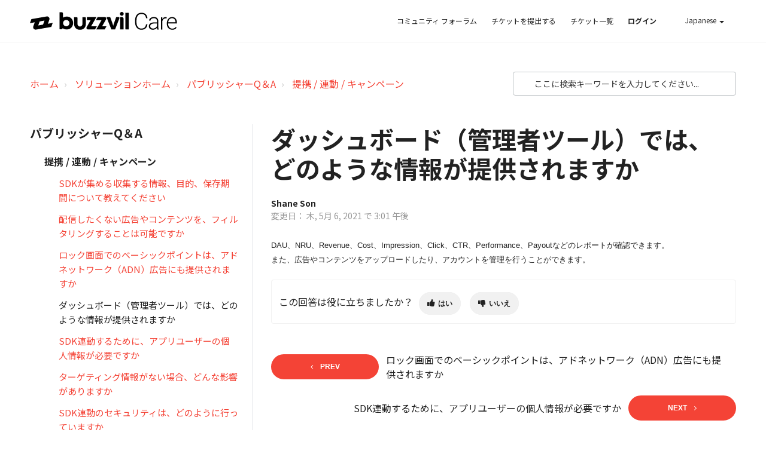

--- FILE ---
content_type: text/html; charset=utf-8
request_url: https://care.buzzvil.com/ja-JP/support/solutions/articles/66000377495-%E3%83%80%E3%83%83%E3%82%B7%E3%83%A5%E3%83%9C%E3%83%BC%E3%83%89%EF%BC%88%E7%AE%A1%E7%90%86%E8%80%85%E3%83%84%E3%83%BC%E3%83%AB%EF%BC%89%E3%81%A7%E3%81%AF%E3%80%81%E3%81%A9%E3%81%AE%E3%82%88%E3%81%86%E3%81%AA%E6%83%85%E5%A0%B1%E3%81%8C%E6%8F%90%E4%BE%9B%E3%81%95%E3%82%8C%E3%81%BE%E3%81%99%E3%81%8B
body_size: 15640
content:
<!DOCTYPE html>
       
        <!--[if lt IE 7]><html class="no-js ie6 dew-dsm-theme " lang="ja-JP" dir="ltr" data-date-format="us"><![endif]-->       
        <!--[if IE 7]><html class="no-js ie7 dew-dsm-theme " lang="ja-JP" dir="ltr" data-date-format="us"><![endif]-->       
        <!--[if IE 8]><html class="no-js ie8 dew-dsm-theme " lang="ja-JP" dir="ltr" data-date-format="us"><![endif]-->       
        <!--[if IE 9]><html class="no-js ie9 dew-dsm-theme " lang="ja-JP" dir="ltr" data-date-format="us"><![endif]-->       
        <!--[if IE 10]><html class="no-js ie10 dew-dsm-theme " lang="ja-JP" dir="ltr" data-date-format="us"><![endif]-->       
        <!--[if (gt IE 10)|!(IE)]><!--><html class="no-js  dew-dsm-theme " lang="ja-JP" dir="ltr" data-date-format="us"><!--<![endif]-->
	<head>
		
		<!-- Title for the page -->
<title> Buzzvil Care | 지원센터 </title>

<!-- Meta information -->

      <meta charset="utf-8" />
      <meta http-equiv="X-UA-Compatible" content="IE=edge,chrome=1" />
      <meta name="description" content= "" />
      <meta name="author" content= "Shane Son" />
       <meta property="og:title" content="ダッシュボード（管理者ツール）では、どのような情報が提供されますか" />  <meta property="og:url" content="https://care.buzzvil.com/ja-JP/support/solutions/articles/66000377495-%E3%83%80%E3%83%83%E3%82%B7%E3%83%A5%E3%83%9C%E3%83%BC%E3%83%89%EF%BC%88%E7%AE%A1%E7%90%86%E8%80%85%E3%83%84%E3%83%BC%E3%83%AB%EF%BC%89%E3%81%A7%E3%81%AF%E3%80%81%E3%81%A9%E3%81%AE%E3%82%88%E3%81%86%E3%81%AA%E6%83%85%E5%A0%B1%E3%81%8C%E6%8F%90%E4%BE%9B%E3%81%95%E3%82%8C%E3%81%BE%E3%81%99%E3%81%8B" />  <meta property="og:description" content=" DAU、NRU、Revenue、Cost、Impression、Click、CTR、Performance、Payoutなどのレポートが確認できます。 また、広告やコンテンツをアップロードしたり、アカウントを管理を行うことができます。 " />  <meta property="og:image" content="https://s3.amazonaws.com/cdn.freshdesk.com/data/helpdesk/attachments/production/66039646249/logo/X08Af4fsrKEkN8XUw3TzjkRvemgDISuAjA.png?X-Amz-Algorithm=AWS4-HMAC-SHA256&amp;amp;X-Amz-Credential=AKIAS6FNSMY2XLZULJPI%2F20251218%2Fus-east-1%2Fs3%2Faws4_request&amp;amp;X-Amz-Date=20251218T012955Z&amp;amp;X-Amz-Expires=604800&amp;amp;X-Amz-SignedHeaders=host&amp;amp;X-Amz-Signature=2ddc38a8805440954470c8482dca36c666541b15f06678004ba91882a76cafd5" />  <meta property="og:site_name" content="Buzzvil Care" />  <meta property="og:type" content="article" />  <meta property="article:author" content="Shane Son" />  <meta name="twitter:title" content="ダッシュボード（管理者ツール）では、どのような情報が提供されますか" />  <meta name="twitter:url" content="https://care.buzzvil.com/ja-JP/support/solutions/articles/66000377495-%E3%83%80%E3%83%83%E3%82%B7%E3%83%A5%E3%83%9C%E3%83%BC%E3%83%89%EF%BC%88%E7%AE%A1%E7%90%86%E8%80%85%E3%83%84%E3%83%BC%E3%83%AB%EF%BC%89%E3%81%A7%E3%81%AF%E3%80%81%E3%81%A9%E3%81%AE%E3%82%88%E3%81%86%E3%81%AA%E6%83%85%E5%A0%B1%E3%81%8C%E6%8F%90%E4%BE%9B%E3%81%95%E3%82%8C%E3%81%BE%E3%81%99%E3%81%8B" />  <meta name="twitter:description" content=" DAU、NRU、Revenue、Cost、Impression、Click、CTR、Performance、Payoutなどのレポートが確認できます。 また、広告やコンテンツをアップロードしたり、アカウントを管理を行うことができます。 " />  <meta name="twitter:image" content="https://s3.amazonaws.com/cdn.freshdesk.com/data/helpdesk/attachments/production/66039646249/logo/X08Af4fsrKEkN8XUw3TzjkRvemgDISuAjA.png?X-Amz-Algorithm=AWS4-HMAC-SHA256&amp;amp;X-Amz-Credential=AKIAS6FNSMY2XLZULJPI%2F20251218%2Fus-east-1%2Fs3%2Faws4_request&amp;amp;X-Amz-Date=20251218T012955Z&amp;amp;X-Amz-Expires=604800&amp;amp;X-Amz-SignedHeaders=host&amp;amp;X-Amz-Signature=2ddc38a8805440954470c8482dca36c666541b15f06678004ba91882a76cafd5" />  <meta name="twitter:card" content="summary" />  <link rel="canonical" href="https://care.buzzvil.com/ja-JP/support/solutions/articles/66000377495-%E3%83%80%E3%83%83%E3%82%B7%E3%83%A5%E3%83%9C%E3%83%BC%E3%83%89%EF%BC%88%E7%AE%A1%E7%90%86%E8%80%85%E3%83%84%E3%83%BC%E3%83%AB%EF%BC%89%E3%81%A7%E3%81%AF%E3%80%81%E3%81%A9%E3%81%AE%E3%82%88%E3%81%86%E3%81%AA%E6%83%85%E5%A0%B1%E3%81%8C%E6%8F%90%E4%BE%9B%E3%81%95%E3%82%8C%E3%81%BE%E3%81%99%E3%81%8B" />  <link rel='alternate' hreflang="en" href="https://care.buzzvil.com/en/support/solutions/articles/66000377495-what-information-does-dashboard-admin-tool-provide-"/>  <link rel='alternate' hreflang="ja-JP" href="https://care.buzzvil.com/ja-JP/support/solutions/articles/66000377495-%E3%83%80%E3%83%83%E3%82%B7%E3%83%A5%E3%83%9C%E3%83%BC%E3%83%89%EF%BC%88%E7%AE%A1%E7%90%86%E8%80%85%E3%83%84%E3%83%BC%E3%83%AB%EF%BC%89%E3%81%A7%E3%81%AF%E3%80%81%E3%81%A9%E3%81%AE%E3%82%88%E3%81%86%E3%81%AA%E6%83%85%E5%A0%B1%E3%81%8C%E6%8F%90%E4%BE%9B%E3%81%95%E3%82%8C%E3%81%BE%E3%81%99%E3%81%8B"/>  <link rel='alternate' hreflang="ko" href="https://care.buzzvil.com/ko/support/solutions/articles/66000377495-%EB%8C%80%EC%8B%9C%EB%B3%B4%EB%93%9C-%EA%B4%80%EB%A6%AC%EC%9E%90-%ED%88%B4-%EC%97%90%EC%84%9C-%EC%A0%9C%EA%B3%B5%ED%95%98%EB%8A%94-%EC%A0%95%EB%B3%B4%EB%8A%94-%EC%96%B4%EB%96%A4-%EA%B2%83%EC%9D%B8%EA%B0%80%EC%9A%94-"/> 

<!-- Responsive setting -->
<link rel="apple-touch-icon" href="https://s3.amazonaws.com/cdn.freshdesk.com/data/helpdesk/attachments/production/66039646105/fav_icon/TiUbY8n7SgOEOWoRl9cK65Wom1rvbqiJ9Q.png" />
        <link rel="apple-touch-icon" sizes="72x72" href="https://s3.amazonaws.com/cdn.freshdesk.com/data/helpdesk/attachments/production/66039646105/fav_icon/TiUbY8n7SgOEOWoRl9cK65Wom1rvbqiJ9Q.png" />
        <link rel="apple-touch-icon" sizes="114x114" href="https://s3.amazonaws.com/cdn.freshdesk.com/data/helpdesk/attachments/production/66039646105/fav_icon/TiUbY8n7SgOEOWoRl9cK65Wom1rvbqiJ9Q.png" />
        <link rel="apple-touch-icon" sizes="144x144" href="https://s3.amazonaws.com/cdn.freshdesk.com/data/helpdesk/attachments/production/66039646105/fav_icon/TiUbY8n7SgOEOWoRl9cK65Wom1rvbqiJ9Q.png" />
        <meta name="viewport" content="width=device-width, initial-scale=1.0, maximum-scale=5.0, user-scalable=yes" /> 

<meta name="viewport" content="width=device-width, initial-scale=1.0" />


<link rel="preconnect" href="https://fonts.gstatic.com">
<link href="https://fonts.googleapis.com/css2?family=Noto+Sans+JP:wght@300;400;500;700;900&display=swap" rel="stylesheet">


<link rel="stylesheet" href="//maxcdn.bootstrapcdn.com/font-awesome/4.7.0/css/font-awesome.min.css" />
<link rel="stylesheet" href="//cdn.jsdelivr.net/highlight.js/9.10.0/styles/github.min.css" />
<link rel="stylesheet" href="//cdn.jsdelivr.net/jquery.magnific-popup/1.0.0/magnific-popup.css" />

		
		<!-- Adding meta tag for CSRF token -->
		<meta name="csrf-param" content="authenticity_token" />
<meta name="csrf-token" content="Sokw5mCEjRvsUaSCCZBBH/aFlkiupREVkq2or5InE4RYcgakRAdXEdj0mld5cjQ6UbhV0wm/AD5+33afpMN0sA==" />
		<!-- End meta tag for CSRF token -->
		
		<!-- Fav icon for portal -->
		<link rel='shortcut icon' href='https://s3.amazonaws.com/cdn.freshdesk.com/data/helpdesk/attachments/production/66039646105/fav_icon/TiUbY8n7SgOEOWoRl9cK65Wom1rvbqiJ9Q.png' />

		<!-- Base stylesheet -->
 
		<link rel="stylesheet" media="print" href="https://assets3.freshdesk.com/assets/cdn/portal_print-6e04b27f27ab27faab81f917d275d593fa892ce13150854024baaf983b3f4326.css" />
	  		<link rel="stylesheet" media="screen" href="https://assets4.freshdesk.com/assets/cdn/falcon_portal_utils-a58414d6bc8bc6ca4d78f5b3f76522e4970de435e68a5a2fedcda0db58f21600.css" />	

		
		<!-- Theme stylesheet -->

		<link href="/support/theme.css?v=4&amp;d=1693890957" media="screen" rel="stylesheet" type="text/css">

		<!-- Google font url if present -->
		<link href='https://fonts.googleapis.com/css?family=Source+Sans+Pro:regular,italic,600,700,700italic|Poppins:regular,600,700' rel='stylesheet' type='text/css' nonce='KZ9bKk7Rjp0aO5GaYZyg0g=='>

		<!-- Including default portal based script framework at the top -->
		<script src="https://assets4.freshdesk.com/assets/cdn/portal_head_v2-d07ff5985065d4b2f2826fdbbaef7df41eb75e17b915635bf0413a6bc12fd7b7.js"></script>
		<!-- Including syntexhighlighter for portal -->
		<script src="https://assets10.freshdesk.com/assets/cdn/prism-841b9ba9ca7f9e1bc3cdfdd4583524f65913717a3ab77714a45dd2921531a402.js"></script>

		    <!-- Google tag (gtag.js) -->
	<script async src='https://www.googletagmanager.com/gtag/js?id=G-BW9D1TLCSG' nonce="KZ9bKk7Rjp0aO5GaYZyg0g=="></script>
	<script nonce="KZ9bKk7Rjp0aO5GaYZyg0g==">
	  window.dataLayer = window.dataLayer || [];
	  function gtag(){dataLayer.push(arguments);}
	  gtag('js', new Date());
	  gtag('config', 'G-BW9D1TLCSG');
	</script>


		<!-- Access portal settings information via javascript -->
		 <script type="text/javascript">     var portal = {"language":"ko","name":"Buzzvil Care","contact_info":"","current_page_name":"article_view","current_tab":"solutions","vault_service":{"url":"https://vault-service.freshworks.com/data","max_try":2,"product_name":"fd"},"current_account_id":1681899,"preferences":{"bg_color":"#f3f5f7","header_color":"#ffffff","help_center_color":"#f3f5f7","footer_color":"#183247","tab_color":"#ffffff","tab_hover_color":"#02b875","btn_background":"#f3f5f7","btn_primary_background":"#02b875","baseFont":"Source Sans Pro","textColor":"#183247","headingsFont":"Poppins","headingsColor":"#183247","linkColor":"#183247","linkColorHover":"#2753d7","inputFocusRingColor":"#02b875","nonResponsive":"false","personalized_articles":true},"image_placeholders":{"spacer":"https://assets6.freshdesk.com/assets/misc/spacer.gif","profile_thumb":"https://assets6.freshdesk.com/assets/misc/profile_blank_thumb-4a7b26415585aebbd79863bd5497100b1ea52bab8df8db7a1aecae4da879fd96.jpg","profile_medium":"https://assets2.freshdesk.com/assets/misc/profile_blank_medium-1dfbfbae68bb67de0258044a99f62e94144f1cc34efeea73e3fb85fe51bc1a2c.jpg"},"falcon_portal_theme":true,"current_object_id":66000377495};     var attachment_size = 20;     var blocked_extensions = "";     var allowed_extensions = "";     var store = { 
        ticket: {},
        portalLaunchParty: {} };    store.portalLaunchParty.ticketFragmentsEnabled = false;    store.pod = "us-east-1";    store.region = "US"; </script> 

			<script src="//cdn.freshmarketer.com/752260/1803794.js" nonce="KZ9bKk7Rjp0aO5GaYZyg0g=="></script>

			
	</head>
	<body>
            	
		
		
		

<!-- Notification Messages -->
 <div class="alert alert-with-close notice hide" id="noticeajax"></div> 
<div class="layout layout--anonymous">
  <div class="layout__head">
  	


<div data-current-locale="ja-JP"></div>

<header class="topbar topbar--small" data-topbar>
  <div class="topbar__nav bt-container">
    <div class="bt-container-inner topbar__container-inner">
      <div class="topbar__inner">
        <div class="topbar__col">
          <div class="logo-wrapper">
            <div class="logo">
              <a href="/ja-JP/support/home">
                <svg class="logo__img" xmlns="http://www.w3.org/2000/svg" width="614" height="75" viewBox="0 0 614 75" fill="none"><rect id="backgroundrect" width="100%" height="100%" x="0" y="0" fill="none" stroke="none"/>
                  <g class="currentLayer" style=""><title>Layer 1</title><path d="M490.1,52c-0.8,7.3-3.4,12.9-7.8,16.7c-4.4,3.9-10.3,5.8-17.6,5.8c-5.1,0-9.7-1.3-13.6-3.8c-3.9-2.6-7-6.2-9.1-10.9c-2.2-4.7-3.2-10.1-3.3-16.2v-9c0-6.1,1.1-11.6,3.2-16.3c2.2-4.8,5.2-8.4,9.3-11c4.1-2.6,8.7-3.9,14-3.9c7.4,0,13.3,2,17.5,6c4.3,4,6.8,9.5,7.5,16.6h-5.9c-1.5-11.8-7.8-17.6-19.2-17.6c-6.3,0-11.3,2.3-15,7c-3.7,4.7-5.6,11.2-5.6,19.4v8.5c0,8,1.8,14.4,5.4,19.1c3.6,4.8,8.6,7.1,14.7,7.1c6.1,0,10.7-1.5,13.8-4.4c3.1-2.9,5-7.4,5.8-13.2H490.1zM531.1,73.6c-0.6-1.6-0.9-4-1.1-7.2c-2,2.6-4.5,4.6-7.7,6c-3.1,1.4-6.3,2.1-9.8,2.1c-4.9,0-8.9-1.4-12-4.1c-3-2.8-4.6-6.2-4.6-10.5c0-5,2.1-9,6.2-11.9c4.2-2.9,10-4.4,17.4-4.4h10.3v-5.8c0-3.7-1.1-6.6-3.4-8.6c-2.2-2.1-5.5-3.2-9.9-3.2c-4,0-7.2,1-9.8,3c-2.6,2-3.9,4.5-3.9,7.3l-5.7,0c0-4.1,1.9-7.6,5.7-10.6c3.8-3,8.5-4.5,14-4.5c5.7,0,10.2,1.4,13.5,4.3c3.3,2.9,5,6.8,5.1,12v24.3c0,5,0.5,8.7,1.6,11.2v0.6H531.1z M513.2,69.5c3.8,0,7.2-0.9,10.2-2.8c3-1.8,5.2-4.3,6.6-7.4V48.1h-10.2c-5.7,0.1-10.1,1.1-13.3,3.1c-3.2,2-4.8,4.8-4.8,8.3c0,2.9,1.1,5.3,3.2,7.2C507,68.6,509.8,69.5,513.2,69.5z M570.2,27c-1.2-0.2-2.5-0.3-3.8-0.3c-3.5,0-6.6,1-9,3c-2.4,2-4.2,4.8-5.2,8.6v35.3h-5.7V22.2h5.6l0.1,8.2c3-6.1,7.8-9.1,14.5-9.1c1.6,0,2.8,0.2,3.8,0.6L570.2,27zM593.8,74.6c-4.4,0-8.3-1.1-11.9-3.2c-3.5-2.2-6.3-5.1-8.2-9c-2-3.9-2.9-8.2-2.9-13v-2c0-4.9,1-9.4,2.9-13.4c1.9-4,4.6-7.1,8-9.3c3.4-2.3,7.1-3.4,11.1-3.4c6.2,0,11.2,2.1,14.8,6.4c3.7,4.2,5.5,10.1,5.5,17.4v3.2h-36.7v1.1c0,5.8,1.7,10.7,5,14.6c3.4,3.9,7.6,5.8,12.6,5.8c3,0,5.7-0.6,8-1.7c2.3-1.1,4.5-2.9,6.4-5.3l3.6,2.7C607.8,71.5,601.7,74.6,593.8,74.6z M592.7,26.1c-4.3,0-7.9,1.6-10.8,4.7c-2.9,3.1-4.7,7.3-5.3,12.6h30.8v-0.6c-0.2-4.9-1.6-9-4.2-12.1C600.5,27.7,597.1,26.1,592.7,26.1zM153.7,19.3c15.8,0,26.5,12.2,26.5,27.1c0,15-10.8,26.8-26.5,26.8c-6.1,0.1-12.3-1.7-17.3-5.3c-0.4,2.5-2.6,4.4-5.1,4.4h-7.8V47.1l-0.1-45.1c0-0.5,0.4-0.9,0.9-0.9h8.2c2.9-0.1,5.2,2.3,5.2,5.2v17.9C142.4,20.8,148,19.3,153.7,19.3zM151.1,60c7.5,0.1,13.6-5.8,13.6-13.3c0-7.2-5.6-13-12.8-13.3c-7.4-0.3-13.4,5.4-13.6,12.8C138.1,53.7,143.8,59.7,151.1,60z M229.5,21.6c2.1,0,3.9,1.7,3.8,3.9v25.3c0,13.3-10.1,23.7-22.7,23.7h-3.6c-12.6,0-22.8-10.3-22.8-23.6V22.4c0-0.4,0.4-0.7,0.7-0.7h9.7c2.2,0,3.9,1.7,3.9,3.9v25.1c0,0.1,0,0.4,0,0.5c0.3,5.7,5.1,10.1,10.8,9.8c5.6-0.4,9.9-5,9.8-10.7v-28c0-0.4,0.4-0.7,0.7-0.7H229.5zM255.9,60.1v0.1h23l-7.3,12.7c-0.1,0.3-0.4,0.4-0.6,0.4h-28.8c-1.1,0-2.2-0.3-3.2-0.9c-3.1-1.8-4.2-5.8-2.4-8.9l16.5-28.8c0.1-0.1,0.1-0.1,0.1-0.1c0-0.1-0.1-0.4-0.4-0.4h-14.3c-0.4,0-0.7-0.4-0.7-0.7V21.8c0-0.4,0.4-0.7,0.7-0.7h38.6c0.1,0,0.1,0,0.1,0c0.1,0.1,0.1,0.3,0.1,0.4l-21.8,38.1c-0.1,0.1-0.1,0.1-0.1,0.1C255.6,60,255.8,60.1,255.9,60.1z M301.2,59.7c0,0-0.1,0.1-0.1,0.1c0,0.1,0.1,0.4,0.4,0.4h17.7l-7.3,12.7c-0.1,0.3-0.4,0.4-0.6,0.4H277c-0.1,0-0.1-0.1-0.1-0.1c-0.1-0.1-0.1-0.3-0.1-0.4l21.6-38c0.1-0.1,0.1-0.1,0.1-0.1c0-0.1-0.1-0.4-0.4-0.4h-22.5c-0.1,0-0.1-0.1-0.1-0.1c-0.1-0.1-0.1-0.3-0.1-0.4l7-12.2c0.1-0.3,0.4-0.4,0.6-0.4h29c1.1,0,2.2,0.3,3.2,0.9c3.1,1.8,4.2,5.8,2.4,8.9L301.2,59.7zM369.6,21.3c0.5,0,0.9,0.1,1.4,0.4c2,0.8,3,3.1,2.2,5l-17.8,46.1c-0.1,0.3-0.4,0.4-0.6,0.4h-7.6h-7.1c-0.3,0-0.5-0.1-0.6-0.4l-20-51.1v-0.1c0-0.1,0.1-0.4,0.4-0.4h11.3c2.1,0,4.1,1.3,4.9,3.4l8.9,25.3c2.2,5.7,2.4,8.9,2.4,8.9c0.4-3.1,1.2-6.1,2.4-8.9l9.9-28.2c0.1-0.3,0.4-0.4,0.6-0.4H369.6zM383.8,21.3c3.8,0,6.7,3.1,6.7,6.7l0.1,44.2c0,0.5-0.4,0.9-0.9,0.9h-12.6c-0.5,0-0.9-0.4-0.9-0.9l-0.1-49.9c0-0.6,0.5-1.1,1.1-1.1L383.8,21.3L383.8,21.3zM383.2,0c4.4,0,7.9,3.5,7.9,7.9s-3.5,7.9-7.9,7.9c-4.4,0-7.8-3.5-7.8-7.9S378.8,0,383.2,0z M412.6,7.1v65.2c0,0.4-0.4,0.9-0.9,0.9h-12.5c-0.4,0-0.9-0.4-0.9-0.9l-0.1-69.6c0-0.4,0.4-0.9,0.90.9h8.2C410.2,1.9,412.6,4.3,412.6,7.1zM81.1,32.6c2-5.3-0.8-11.4-6.1-13.3c-1.7-0.6-3.5-0.8-5.3-0.4L6.1,30L0,46.9l20.2-3.6l-6.1,16.9c-2,5.3,0.8,11.4,6.1,13.3c1.7,0.6,3.5,0.8,5.3,0.4l63.5-11.2l6.1-16.9L75,49.4L81.1,32.6z M54.7,53l-20.2,3.6l6.1-16.9l20.2-3.6L54.7,53z" id="svg_1" class=""/></g>
                </svg>
              </a>
            </div>
            
          </div>



          <button type="button" role="button" aria-label="Toggle Navigation" class="lines-button x" data-toggle-menu> <span class="lines"></span> </button>
        </div>
        <div class="topbar__col topbar__menu">
          <div class="topbar__collapse" data-menu>
            <div class="topbar__controls topbar__controls--anonymous">
              
                <a class="topbar__link" href="/ja-JP/support/discussions">コミュニティ フォーラム</a>
              
              <a class="topbar__link" href="/ja-JP/support/tickets/new">チケットを提出する</a>
              <a class="topbar__link" href="/support/tickets">チケット一覧</a>
              <div class="banner-language-selector pull-right" data-tabs="tabs"
                data-toggle='tooltip' data-placement="bottom" title=""><ul class="language-options" role="tablist"><li class="dropdown"><h5 class="dropdown-toggle" data-toggle="dropdown"><span>Japanese</span><span class="caret"></span></h5><ul class="dropdown-menu " role="menu" aria-labelledby="dropdownMenu"><li><a class="" tabindex="-1" href="/ko/support/solutions/articles/66000377495-%EB%8C%80%EC%8B%9C%EB%B3%B4%EB%93%9C-%EA%B4%80%EB%A6%AC%EC%9E%90-%ED%88%B4-%EC%97%90%EC%84%9C-%EC%A0%9C%EA%B3%B5%ED%95%98%EB%8A%94-%EC%A0%95%EB%B3%B4%EB%8A%94-%EC%96%B4%EB%96%A4-%EA%B2%83%EC%9D%B8%EA%B0%80%EC%9A%94-">Korean</a></li><li><a class="" tabindex="-1" href="/en/support/solutions/articles/66000377495-what-information-does-dashboard-admin-tool-provide-">English</a></li><li><a class="active" tabindex="-1" href="/ja-JP/support/solutions/articles/66000377495-%E3%83%80%E3%83%83%E3%82%B7%E3%83%A5%E3%83%9C%E3%83%BC%E3%83%89%EF%BC%88%E7%AE%A1%E7%90%86%E8%80%85%E3%83%84%E3%83%BC%E3%83%AB%EF%BC%89%E3%81%A7%E3%81%AF%E3%80%81%E3%81%A9%E3%81%AE%E3%82%88%E3%81%86%E3%81%AA%E6%83%85%E5%A0%B1%E3%81%8C%E6%8F%90%E4%BE%9B%E3%81%95%E3%82%8C%E3%81%BE%E3%81%99%E3%81%8B"><span class='icon-dd-tick-dark'></span>Japanese </a></li></ul></li></ul></div> <div class="welcome">ようこそ <b></b> </div>  <b><a href="/ja-JP/support/login"><b>ログイン</b></a></b> &nbsp;<b><a href="/ja-JP/support/signup"><b>登録</b></a></b>
            </div>
          </div>
        </div>
      </div>
    </div>
  </div>

  <!-- Search and page links for the page -->
  
    
  

          
    <!-- widget start -->  

          


<!-- / widget start -->
          
<!-- cookiebot start -->     
<script id="Cookiebot" src="https://consent.cookiebot.com/uc.js" data-cbid="3025469e-9a95-432c-a26f-6c90d3b45143" data-blockingmode="auto" type="text/javascript"></script>
          <!-- / cookiebot start -->  
          
          
<!-- Global site tag (gtag.js) - Google Analytics -->
<script async src="https://www.googletagmanager.com/gtag/js?id=G-BW9D1TLCSG"></script>
<script>
  window.dataLayer = window.dataLayer || [];
  function gtag(){dataLayer.push(arguments);}
  gtag('js', new Date());

  gtag('config', 'G-BW9D1TLCSG');
</script>          
          
<!-- bootstrap css -->
  
</header>

  </div>
	<div 
		class="
			layout__content 
      
      
			
      " 
      data-page="article_view">

      

      <div class="bt-container">
  <div class="bt-container-inner">
    <div class="article-page">
      <div class="row clearfix">
        <div class="column column--sm-8">
          <ol class="breadcrumbs">
            <li>
              <a href="/ja-JP/support/home">ホーム</a>
            </li>
            <li title="ソリューションホーム">
              <a href="/ja-JP/support/solutions">ソリューションホーム</a>
            </li>
            <li title="パブリッシャーQ＆A">
              <a href="/ja-JP/support/solutions/66000208587">パブリッシャーQ＆A</a>
            </li>
            <li title="提携 / 連動 / キャンペーン">
              <a href="/ja-JP/support/solutions/folders/66000309607">提携 / 連動 / キャンペーン</a>
            </li>
          </ol>
        </div>
        <div class="column column--sm-4">
          <div class="search-box search-box--small">
            <form class="hc-search-form print--remove" autocomplete="off" action="/ja-JP/support/search/solutions" id="hc-search-form" data-csrf-ignore="true">
	<div class="hc-search-input">
	<label for="support-search-input" class="hide">ここに検索キーワードを入力してください...</label>
		<input placeholder="ここに検索キーワードを入力してください..." type="text"
			name="term" class="special" value=""
            rel="page-search" data-max-matches="10" id="support-search-input">
	</div>
	<div class="hc-search-button">
		<button class="btn btn-primary" aria-label="検索" type="submit" autocomplete="off">
			<i class="mobile-icon-search hide-tablet"></i>
			<span class="hide-in-mobile">
				検索
			</span>
		</button>
	</div>
</form>
          </div>    
        </div>
      </div>

      <div class="row clearfix">
        <div class="column column--sm-4">
          <div class="side-nav">
            <div class="sidenav sidenav--accordion">
              <ul class="sidenav-categories">
                
                  
                    <li class="sidenav-category is-active" id="sidenav-category-66000208587">
                      <span class="sidenav-category__link js-sidenav-category-link">パブリッシャーQ＆A</span>
                      <ul class="sidenav-sections">
                        
                          
                            <li class="sidenav-section is-active" id="sidenav-section-66000309607">
                              <span class="sidenav-section__link js-sidenav-section-link">提携 / 連動 / キャンペーン</span>
                              <ul class="sidenav-articles">
                                
                                  <li class="sidenav-article " id="sidenav-article-66000377487">
                                    <a class="sidenav-article__link js-sidenav-article-link" href="/ja-JP/support/solutions/articles/66000377487-sdk%E3%81%8C%E9%9B%86%E3%82%81%E3%82%8B%E5%8F%8E%E9%9B%86%E3%81%99%E3%82%8B%E6%83%85%E5%A0%B1%E3%80%81%E7%9B%AE%E7%9A%84%E3%80%81%E4%BF%9D%E5%AD%98%E6%9C%9F%E9%96%93%E3%81%AB%E3%81%A4%E3%81%84%E3%81%A6%E6%95%99%E3%81%88%E3%81%A6%E3%81%8F%E3%81%A0%E3%81%95%E3%81%84">SDKが集める収集する情報、目的、保存期間について教えてください</a>
                                  </li>
                                
                                  <li class="sidenav-article " id="sidenav-article-66000377488">
                                    <a class="sidenav-article__link js-sidenav-article-link" href="/ja-JP/support/solutions/articles/66000377488-%E9%85%8D%E4%BF%A1%E3%81%97%E3%81%9F%E3%81%8F%E3%81%AA%E3%81%84%E5%BA%83%E5%91%8A%E3%82%84%E3%82%B3%E3%83%B3%E3%83%86%E3%83%B3%E3%83%84%E3%82%92%E3%80%81%E3%83%95%E3%82%A3%E3%83%AB%E3%82%BF%E3%83%AA%E3%83%B3%E3%82%B0%E3%81%99%E3%82%8B%E3%81%93%E3%81%A8%E3%81%AF%E5%8F%AF%E8%83%BD%E3%81%A7%E3%81%99%E3%81%8B">配信したくない広告やコンテンツを、フィルタリングすることは可能ですか</a>
                                  </li>
                                
                                  <li class="sidenav-article " id="sidenav-article-66000377489">
                                    <a class="sidenav-article__link js-sidenav-article-link" href="/ja-JP/support/solutions/articles/66000377489-%E3%83%AD%E3%83%83%E3%82%AF%E7%94%BB%E9%9D%A2%E3%81%A7%E3%81%AE%E3%83%99%E3%83%BC%E3%82%B7%E3%83%83%E3%82%AF%E3%83%9D%E3%82%A4%E3%83%B3%E3%83%88%E3%81%AF%E3%80%81%E3%82%A2%E3%83%89%E3%83%8D%E3%83%83%E3%83%88%E3%83%AF%E3%83%BC%E3%82%AF%EF%BC%88adn%EF%BC%89%E5%BA%83%E5%91%8A%E3%81%AB%E3%82%82%E6%8F%90%E4%BE%9B%E3%81%95%E3%82%8C%E3%81%BE%E3%81%99%E3%81%8B">ロック画面でのベーシックポイントは、アドネットワーク（ADN）広告にも提供されますか</a>
                                  </li>
                                
                                  <li class="sidenav-article is-active" id="sidenav-article-66000377495">
                                    <a class="sidenav-article__link js-sidenav-article-link" href="/ja-JP/support/solutions/articles/66000377495-%E3%83%80%E3%83%83%E3%82%B7%E3%83%A5%E3%83%9C%E3%83%BC%E3%83%89%EF%BC%88%E7%AE%A1%E7%90%86%E8%80%85%E3%83%84%E3%83%BC%E3%83%AB%EF%BC%89%E3%81%A7%E3%81%AF%E3%80%81%E3%81%A9%E3%81%AE%E3%82%88%E3%81%86%E3%81%AA%E6%83%85%E5%A0%B1%E3%81%8C%E6%8F%90%E4%BE%9B%E3%81%95%E3%82%8C%E3%81%BE%E3%81%99%E3%81%8B">ダッシュボード（管理者ツール）では、どのような情報が提供されますか</a>
                                  </li>
                                
                                  <li class="sidenav-article " id="sidenav-article-66000377498">
                                    <a class="sidenav-article__link js-sidenav-article-link" href="/ja-JP/support/solutions/articles/66000377498-sdk%E9%80%A3%E5%8B%95%E3%81%99%E3%82%8B%E3%81%9F%E3%82%81%E3%81%AB%E3%80%81%E3%82%A2%E3%83%97%E3%83%AA%E3%83%A6%E3%83%BC%E3%82%B6%E3%83%BC%E3%81%AE%E5%80%8B%E4%BA%BA%E6%83%85%E5%A0%B1%E3%81%8C%E5%BF%85%E8%A6%81%E3%81%A7%E3%81%99%E3%81%8B">SDK連動するために、アプリユーザーの個人情報が必要ですか</a>
                                  </li>
                                
                                  <li class="sidenav-article " id="sidenav-article-66000377499">
                                    <a class="sidenav-article__link js-sidenav-article-link" href="/ja-JP/support/solutions/articles/66000377499-%E3%82%BF%E3%83%BC%E3%82%B2%E3%83%86%E3%82%A3%E3%83%B3%E3%82%B0%E6%83%85%E5%A0%B1%E3%81%8C%E3%81%AA%E3%81%84%E5%A0%B4%E5%90%88%E3%80%81%E3%81%A9%E3%82%93%E3%81%AA%E5%BD%B1%E9%9F%BF%E3%81%8C%E3%81%82%E3%82%8A%E3%81%BE%E3%81%99%E3%81%8B">ターゲティング情報がない場合、どんな影響がありますか</a>
                                  </li>
                                
                                  <li class="sidenav-article " id="sidenav-article-66000377502">
                                    <a class="sidenav-article__link js-sidenav-article-link" href="/ja-JP/support/solutions/articles/66000377502-sdk%E9%80%A3%E5%8B%95%E3%81%AE%E3%82%BB%E3%82%AD%E3%83%A5%E3%83%AA%E3%83%86%E3%82%A3%E3%81%AF%E3%80%81%E3%81%A9%E3%81%AE%E3%82%88%E3%81%86%E3%81%AB%E8%A1%8C%E3%81%A3%E3%81%A6%E3%81%84%E3%81%BE%E3%81%99%E3%81%8B">SDK連動のセキュリティは、どのように行っていますか</a>
                                  </li>
                                
                                  <li class="sidenav-article " id="sidenav-article-66000377503">
                                    <a class="sidenav-article__link js-sidenav-article-link" href="/ja-JP/support/solutions/articles/66000377503-%E3%83%9D%E3%82%A4%E3%83%B3%E3%83%88%E7%8D%B2%E5%BE%97%E3%81%8C%E6%AD%A3%E5%B8%B8%E3%81%AB%E8%A1%8C%E3%82%8F%E3%82%8C%E3%81%9F%E5%A0%B4%E5%90%88%E3%81%AE%E3%80%8C%E7%8A%B6%E6%85%8B%E3%82%B3%E3%83%BC%E3%83%89%E3%80%8D%E3%81%AF%E3%81%AA%E3%82%93%E3%81%A7%E3%81%99%E3%81%8B">ポイント獲得が正常に行われた場合の「状態コード」はなんですか</a>
                                  </li>
                                
                                  <li class="sidenav-article " id="sidenav-article-66000377507">
                                    <a class="sidenav-article__link js-sidenav-article-link" href="/ja-JP/support/solutions/articles/66000377507-%E8%A1%A8%E7%A4%BA%E3%81%95%E3%82%8C%E3%82%8B%E3%82%B3%E3%83%B3%E3%83%86%E3%83%B3%E3%83%84%E3%81%AF%E3%80%81%E3%81%A9%E3%81%93%E3%81%8B%E3%82%89%E6%8F%90%E4%BE%9B%E3%81%97%E3%81%A6%E3%82%82%E3%82%89%E3%81%86%E3%82%82%E3%81%AE%E3%81%A7%E3%81%99%E3%81%8B">表示されるコンテンツは、どこから提供してもらうものですか</a>
                                  </li>
                                
                                  <li class="sidenav-article " id="sidenav-article-66000377508">
                                    <a class="sidenav-article__link js-sidenav-article-link" href="/ja-JP/support/solutions/articles/66000377508-%E7%9B%B4%E6%8E%A5%E3%82%B3%E3%83%B3%E3%83%86%E3%83%B3%E3%83%84%E3%82%92%E9%85%8D%E4%BF%A1%E3%81%99%E3%82%8B%E3%81%93%E3%81%A8%E3%82%82%E5%8F%AF%E8%83%BD%E3%81%A7%E3%81%99%E3%81%8B">直接コンテンツを配信することも可能ですか</a>
                                  </li>
                                
                              </ul>
                            </li>
                          
                        
                      </ul>
                    </li>
                  
                
                  
                    <li class="sidenav-category " id="sidenav-category-66000228711">
                      <span class="sidenav-category__link js-sidenav-category-link">広告主Q&A</span>
                      <ul class="sidenav-sections">
                        
                          
                            <li class="sidenav-section " id="sidenav-section-66000418218">
                              <span class="sidenav-section__link js-sidenav-section-link">クリエイティブガイド</span>
                              <ul class="sidenav-articles">
                                
                                  <li class="sidenav-article " id="sidenav-article-66000478356">
                                    <a class="sidenav-article__link js-sidenav-article-link" href="/ja-JP/support/solutions/articles/66000478356-%E6%8E%B2%E8%BC%89%E5%9F%BA%E6%BA%96%E3%82%AC%E3%82%A4%E3%83%89">掲載基準ガイド</a>
                                  </li>
                                
                                  <li class="sidenav-article " id="sidenav-article-66000479959">
                                    <a class="sidenav-article__link js-sidenav-article-link" href="/ja-JP/support/solutions/articles/66000479959-%E3%82%AF%E3%83%AA%E3%82%A8%E3%82%A4%E3%83%86%E3%82%A3%E3%83%96%E3%82%AC%E3%82%A4%E3%83%89">クリエイティブガイド</a>
                                  </li>
                                
                              </ul>
                            </li>
                          
                        
                      </ul>
                    </li>
                  
                
                  
                    <li class="sidenav-category " id="sidenav-category-66000214808">
                      <span class="sidenav-category__link js-sidenav-category-link">ダッシュボードガイド（パブリッシャー向け）</span>
                      <ul class="sidenav-sections">
                        
                          
                            <li class="sidenav-section " id="sidenav-section-66000315450">
                              <span class="sidenav-section__link js-sidenav-section-link">Overview</span>
                              <ul class="sidenav-articles">
                                
                                  <li class="sidenav-article " id="sidenav-article-66000352045">
                                    <a class="sidenav-article__link js-sidenav-article-link" href="/ja-JP/support/solutions/articles/66000352045-%E3%83%A1%E3%83%8B%E3%83%A5%E3%83%BC%E8%AA%AC%E6%98%8E">メニュー説明</a>
                                  </li>
                                
                              </ul>
                            </li>
                          
                        
                          
                            <li class="sidenav-section " id="sidenav-section-66000315451">
                              <span class="sidenav-section__link js-sidenav-section-link">Platform Manager</span>
                              <ul class="sidenav-articles">
                                
                                  <li class="sidenav-article " id="sidenav-article-66000352094">
                                    <a class="sidenav-article__link js-sidenav-article-link" href="/ja-JP/support/solutions/articles/66000352094-app%E3%81%AE%E7%AE%A1%E7%90%86">Appの管理</a>
                                  </li>
                                
                                  <li class="sidenav-article " id="sidenav-article-66000352111">
                                    <a class="sidenav-article__link js-sidenav-article-link" href="/ja-JP/support/solutions/articles/66000352111-%E3%83%A6%E3%83%BC%E3%82%B6%E3%83%BC%E3%82%A2%E3%82%AF%E3%82%B7%E3%83%A7%E3%83%B3%E3%81%AE%E7%85%A7%E4%BC%9A">ユーザーアクションの照会</a>
                                  </li>
                                
                                  <li class="sidenav-article " id="sidenav-article-66000352236">
                                    <a class="sidenav-article__link js-sidenav-article-link" href="/ja-JP/support/solutions/articles/66000352236-%E3%83%9D%E3%82%A4%E3%83%B3%E3%83%88%E3%81%AE%E6%89%8B%E5%8B%95%E4%BB%98%E4%B8%8E">ポイントの手動付与</a>
                                  </li>
                                
                              </ul>
                            </li>
                          
                        
                          
                            <li class="sidenav-section " id="sidenav-section-66000315452">
                              <span class="sidenav-section__link js-sidenav-section-link">Inventory Manager</span>
                              <ul class="sidenav-articles">
                                
                                  <li class="sidenav-article " id="sidenav-article-66000358927">
                                    <a class="sidenav-article__link js-sidenav-article-link" href="/ja-JP/support/solutions/articles/66000358927-blacklist-%E3%82%AD%E3%83%BC%E3%83%AF%E3%83%BC%E3%83%89%E3%83%95%E3%82%A3%E3%83%AB%E3%82%BF-">Blacklist(キーワードフィルタ)</a>
                                  </li>
                                
                                  <li class="sidenav-article " id="sidenav-article-66000365241">
                                    <a class="sidenav-article__link js-sidenav-article-link" href="/ja-JP/support/solutions/articles/66000365241-unit%E3%81%AE%E7%AE%A1%E7%90%86">Unitの管理</a>
                                  </li>
                                
                                  <li class="sidenav-article " id="sidenav-article-66000365749">
                                    <a class="sidenav-article__link js-sidenav-article-link" href="/ja-JP/support/solutions/articles/66000365749-%E3%83%AC%E3%83%9D%E3%83%BC%E3%83%88-report">レポート Report</a>
                                  </li>
                                
                              </ul>
                            </li>
                          
                        
                          
                            <li class="sidenav-section " id="sidenav-section-66000315453">
                              <span class="sidenav-section__link js-sidenav-section-link">Campaign Manager</span>
                              <ul class="sidenav-articles">
                                
                                  <li class="sidenav-article " id="sidenav-article-66000365750">
                                    <a class="sidenav-article__link js-sidenav-article-link" href="/ja-JP/support/solutions/articles/66000365750-%E3%83%A2%E3%83%8B%E3%82%BF%E3%83%AA%E3%83%B3%E3%82%B0-monitoring">モニタリング Monitoring</a>
                                  </li>
                                
                                  <li class="sidenav-article " id="sidenav-article-66000365751">
                                    <a class="sidenav-article__link js-sidenav-article-link" href="/ja-JP/support/solutions/articles/66000365751-%E5%BA%83%E5%91%8A%E3%82%AD%E3%83%A3%E3%83%B3%E3%83%9A%E3%83%BC%E3%83%B3%E3%81%AE%E9%85%8D%E4%BF%A1-ads">広告キャンペーンの配信 Ads</a>
                                  </li>
                                
                                  <li class="sidenav-article " id="sidenav-article-66000365925">
                                    <a class="sidenav-article__link js-sidenav-article-link" href="/ja-JP/support/solutions/articles/66000365925-%E3%82%B3%E3%83%B3%E3%83%86%E3%83%B3%E3%83%84-content">コンテンツ Content</a>
                                  </li>
                                
                              </ul>
                            </li>
                          
                        
                          
                            <li class="sidenav-section " id="sidenav-section-66000315457">
                              <span class="sidenav-section__link js-sidenav-section-link">Finance Manager</span>
                              <ul class="sidenav-articles">
                                
                                  <li class="sidenav-article " id="sidenav-article-66000365927">
                                    <a class="sidenav-article__link js-sidenav-article-link" href="/ja-JP/support/solutions/articles/66000365927-%E7%B2%BE%E7%AE%97-payout">精算 Payout</a>
                                  </li>
                                
                              </ul>
                            </li>
                          
                        
                      </ul>
                    </li>
                  
                
              </ul>
            </div>
          </div>

          <a class="btn btn-default sidebar-toggle js-sidebar-toggle" href="#"><i class="fa fa-bars" aria-hidden="true"></i>
            
            ナビゲーション
            
          </a>
        </div>
        <div class="column column--sm-8">
          <article class="article clearfix" itemscope itemtype="http://schema.org/Article">
            <header class="article-header">
              <h1 class="article__title" itemprop="name">
                ダッシュボード（管理者ツール）では、どのような情報が提供されますか
              </h1>

              <div class="article-meta">
                <div class="article-meta__col article-meta__col--main">
                  <div class="entry-info">
                    <div class="entry-info__content">
                      <b class="author">
                        Shane Son
                      </b>
                      <div class="meta">変更日： 木, 5月 6, 2021 で  3:01 午後</div>
                    </div>
                  </div>
                </div>
              </div>
            </header>

            <div class="article__body markdown" itemprop="articleBody">
              <p><span data-sheets-userformat='{"2":817,"3":{"1":0},"7":{"1":[{"1":2,"2":0,"5":[null,2,16711680]},{"1":0,"2":0,"3":3},{"1":1,"2":0,"4":1}]},"8":{"1":[{"1":2,"2":0,"5":[null,2,16711680]},{"1":0,"2":0,"3":3},{"1":1,"2":0,"4":1}]},"11":4,"12":0}' data-sheets-value='{"1":2,"2":"DAU、NRU、Revenue、Cost、Impression、Click、CTR、Performance、Payoutなどのレポートが確認できます。\nまた、広告やコンテンツをアップロードしたり、アカウントを管理を行うことができます。"}' style="font-size: 10pt; font-family: Arial;">DAU、NRU、Revenue、Cost、Impression、Click、CTR、Performance、Payoutなどのレポートが確認できます。<br>また、広告やコンテンツをアップロードしたり、アカウントを管理を行うことができます。</span></p>
            </div>

            
          </article>

          <footer class="article-footer clearfix">
            <div id="article-author">  <div class="user-pic-thumb image-lazy-load "> <div class="thumb avatar-text circle text-center bg-1"> S  </div> </div> <span class="muted">Shane is the author of this solution article.</span></div><p class="article-vote" id="voting-container" 
											data-user-id="" 
											data-article-id="66000377495"
											data-language="ja-JP">
										この回答は役に立ちましたか？<span data-href="/ja-JP/support/solutions/articles/66000377495/thumbs_up" class="vote-up a-link" id="article_thumbs_up" 
									data-remote="true" data-method="put" data-update="#voting-container" 
									data-user-id=""
									data-article-id="66000377495"
									data-language="ja-JP"
									data-update-with-message="お役に立てて嬉しいです。フィードバックありがとうございました。">
								はい</span><span class="vote-down-container"><span data-href="/ja-JP/support/solutions/articles/66000377495/thumbs_down" class="vote-down a-link" id="article_thumbs_down" 
									data-remote="true" data-method="put" data-update="#vote-feedback-form" 
									data-user-id=""
									data-article-id="66000377495"
									data-language="ja-JP"
									data-hide-dom="#voting-container" data-show-dom="#vote-feedback-container">
								いいえ</span></span></p><a class="hide a-link" id="vote-feedback-form-link" data-hide-dom="#vote-feedback-form-link" data-show-dom="#vote-feedback-container">フィードバックを送信</a><div id="vote-feedback-container"class="hide vote-feedback">	<div class="lead">お役に立てずに申し訳ございません。この記事を向上させるためにフィードバックをお願い致します。</div>	<div id="vote-feedback-form">		<div class="sloading loading-small loading-block"></div>	</div></div>
          </footer>

          <div class="prevnext"></div>
        </div>
      </div>
    </div>
  </div>
</div>

      
  </div>
  
  <div class="layout__footer">
		<footer class="footer-container">
  <div class="footer-container__wrapper bt-container">
    
      
    
    <div class="bt-container-inner footer-container__inner">
      <div class="footer-container__col footer-container__col--copyright">
        <div class="copyright">
          
          <div style="margin-bottom: 20px" class="">Buzzvil Care | <a href="https://care.buzzvil.com/ja-JP/support/discussions/topics/66000506961" target="_blank">プライバシーポリシー</a></div>
          <div class="" style="margin-bottom: 5px">32 (272, Seokchonhosu-ro) Daelim Building (2~5F) in Songpa-dong, Songpa-gu, Seoul</div> 
          <div class="">&copy; Buzzvil Co., Ltd. All rights reserved.</div> 
          

        </div>
       
      </div>
      <div class="footer-container__col footer-container__col--social-links">
        <a href="https://www.facebook.com/Buzzvil/" target="_blank" class="footer-social-link fa fa-facebook"></a>
        <a href="https://www.linkedin.com/company/buzzvil" target="_blank" class="footer-social-link fa fa-linkedin"></a>
        <a href="https://www.instagram.com/buzzvil/" target="_blank" class="footer-social-link fa fa-instagram"></a>
        <a href="https://www.youtube.com/channel/UCQdM9rFwwaSu553ARw3gUKw" target="_blank" class="footer-social-link fa fa-youtube-play"></a>
               
      </div>
    </div>
  </div>
</footer>

  </div>
</div>

<script src="//cdn.jsdelivr.net/jquery.magnific-popup/1.0.0/jquery.magnific-popup.min.js"></script>
<script src="//cdn.jsdelivr.net/highlight.js/9.10.0/highlight.min.js"></script>

<script>
	(function($) {

		var bodyEl = document.querySelector('body');
		var currentLocale = document.querySelector('[data-current-locale]').getAttribute('data-current-locale');

		if(currentLocale === 'en') {
			bodyEl.style.fontFamily = '"Titillium Web", sans-serif';
		} else if (currentLocale === 'ko') {
			bodyEl.style.fontFamily = '"Noto Sans KR", sans-serif';
			bodyEl.classList.add('korean-lang');
		} else if (currentLocale === 'ja-JP') {
			bodyEl.style.fontFamily = '"Noto Sans JP", sans-serif';
			bodyEl.classList.add('japan-lang');
		}

		hljs.initHighlightingOnLoad();

		var BT_SETTINGS = {
		  css: {
		    activeClass: "is-active",
		    hiddenClass: "is-hidden",
		    visibleClass: "is-visible"
		  }
		};

		var Utils = {
		  isHomepage: function() {
		    return $("[data-home-page]").length > 0;
		  }
		};

	  var $topbar = $("[data-topbar]");
	  var $heroUnit = $("[data-hero-unit]");
	  var $topSearchBar = $(".topbar__search .hc-search-form");
	  var $topSearchBarQuery = $topSearchBar.find("input.special");
	  var $topSearchBarBtn = $(".topbar__btn-search");

	  $topbar.removeClass(BT_SETTINGS.css.hiddenClass);

	  $("[data-toggle-menu]").click(function() {
	    $(this).toggleClass(BT_SETTINGS.css.activeClass);
	    $("[data-menu]").toggle();
			$('.topbar__nav').toggleClass('topbar__nav--filled');
	  });

	  $(".image-with-lightbox").magnificPopup({
	    type: "image",
	    closeOnContentClick: true,
	    closeBtnInside: false,
	    fixedContentPos: true,
	    mainClass: "mfp-with-zoom", // class to remove default margin from left and right side
	    image: {
	      verticalFit: true
	    },
	    zoom: {
	      enabled: true,
	      duration: 300 // don't foget to change the duration also in CSS
	    }
	  });

	  $(".image-with-video-icon").magnificPopup({
	    disableOn: 700,
	    type: "iframe",
	    mainClass: "mfp-fade",
	    removalDelay: 160,
	    preloader: false,
	    fixedContentPos: false
	  });

	  $(".accordion__item-title").on("click", function() {
	    var $title = $(this);
	    $title.toggleClass("accordion__item-title--active");
	    $title
	      .parents(".accordion__item")
	      .find(".accordion__item-content")
	      .slideToggle();
	  });

	  $(".tabs-link").click(function(e) {
	    e.preventDefault();
	    var $link = $(this);
	    var tabIndex = $link.index();
	    var $tab = $link.parents(".tabs").find(".tab").eq(tabIndex);
	    $link
	      .addClass(BT_SETTINGS.css.activeClass)
	      .siblings()
	      .removeClass(BT_SETTINGS.css.activeClass);
	    $tab
	      .removeClass(BT_SETTINGS.css.hiddenClass)
	      .siblings(".tab")
	      .addClass(BT_SETTINGS.css.hiddenClass);
	  });

	  $topSearchBarBtn.click(function() {
	    $(this).addClass(BT_SETTINGS.css.hiddenClass);
	    $topSearchBar.addClass(BT_SETTINGS.css.visibleClass);
	    $topSearchBarQuery.focus();
	  });

	  $(document).mouseup(function(e) {
	    if (!$topSearchBarQuery.is(e.target)) {
	      $topSearchBar.removeClass(BT_SETTINGS.css.visibleClass);
	      $topSearchBarBtn.removeClass(BT_SETTINGS.css.hiddenClass);
	    }
	  });

	  // Fix animated icons
	  $(".fa-spin").empty();

		$(window).on('scroll resize', function() {
			var scrolled = $(window).scrollTop();
			var $topbarNav = $('.topbar__nav');
			if (scrolled > $topbarNav.outerHeight()) {
				$topbarNav.addClass('topbar__nav--white');
			} else {
				$topbarNav.removeClass('topbar__nav--white');
			}
		});

	  $('.topbar__search input.special').attr('placeholder', 'Search');

		$('<div />', {
			class:'sidebar-overlay'
		}).appendTo('body');

		$(document).on('click', '.js-sidenav-category-link', function (e) {
			e.preventDefault();
			var $categoryItem = $(this).parents('.sidenav-category');
			$categoryItem.toggleClass('is-active').siblings().removeClass('is-active');
		});

		$(document).on('click', '.js-sidenav-section-link', function (e) {
			e.preventDefault();
			var $categoryItem = $(this).parents('.sidenav-section');
			$categoryItem.toggleClass('is-active').siblings().removeClass('is-active');
		});

		var $sidebarToggle = $(".js-sidebar-toggle, .sidebar-overlay");

		$sidebarToggle.on("click", function() {
			$("body").toggleClass("sidenav-open");
			$(".side-nav").toggleClass("show");
			$(".sidebar-overlay").toggleClass("active");
		});

		var $currentArticle = $('.sidenav-article.is-active');
      
      var $currentArticlePrev = $currentArticle.prev();
      var $currentArticleNext = $currentArticle.next();
      var $prevNextWrapper = $('.prevnext');
        
      if($currentArticlePrev.length > 0) {
        var $prevLink = $currentArticlePrev.find('a');
        var prevLinkURL = $prevLink.attr('href');
        var prevLinkTitle = $prevLink.text();
        var prevEl = "<div class=\"prevnext__block prevnext__block--prev\">";
        	prevEl += "<a href=\"" + prevLinkURL + "\" class=\"btn btn-primary prevnext__link\">";
        	prevEl += "<i class=\"prevnext__arrow-left fa fa-angle-left\" aria-hidden=\"true\"></i>Prev</a>";
        	prevEl += "<span class=\"prevnext__title\">" + prevLinkTitle + "</span>";
        	prevEl += '</div>';
          
        $prevNextWrapper.prepend(prevEl);
      }
      
      if($currentArticleNext.length > 0) {
        var $nextLink = $currentArticleNext.find('a');
        var nextLinkURL = $nextLink.attr('href');
        var nextLinkTitle = $nextLink.text();
        var nextEl = "<div class=\"prevnext__block prevnext__block--next\">";
        	nextEl += "<span class=\"prevnext__title\">" + nextLinkTitle + "</span>";
        	nextEl += "<a href=\"" + nextLinkURL + "\" class=\"btn btn-primary prevnext__link\">Next";
        	nextEl += "<i class=\"prevnext__arrow-right fa fa-angle-right\" aria-hidden=\"true\"></i></a>";
        	nextEl += '</div>';
          
        $prevNextWrapper.append(nextEl);
      }
      
      hljs.initHighlightingOnLoad();

	  



	})(jQuery);

	(function(){
		var accordionTitles = document.querySelectorAll('[data-title-accordion]');

		if(accordionTitles.length > 0) {
			accordionTitles.forEach(function(item) {
				item.addEventListener('click', function() {
					item.classList.toggle('is-active');
					var parentEl = item.parentNode;
					var itemContent = parentEl.querySelector('[data-content-accordion]');
					var articleBodyEl = parentEl.querySelector('[data-body-accordion]');

					if(item.classList.contains('is-active')) {
						itemContent.style.height = articleBodyEl.offsetHeight + 'px';
					} else {
						itemContent.style.height =  '0px';
					}


				});

			});
		}
	})();
</script>



			<script src="https://assets2.freshdesk.com/assets/cdn/portal_bottom-0fe88ce7f44d512c644a48fda3390ae66247caeea647e04d017015099f25db87.js"></script>

		<script src="https://assets9.freshdesk.com/assets/cdn/redactor-642f8cbfacb4c2762350a557838bbfaadec878d0d24e9a0d8dfe90b2533f0e5d.js"></script> 
		<script src="https://assets6.freshdesk.com/assets/cdn/lang/ja-jp-bbe23039737e012d23d5142af6755e05c96f4a50dbc0bb185ca2c41b0a796cd7.js"></script>
		<!-- for i18n-js translations -->
  		<script src="https://assets5.freshdesk.com/assets/cdn/i18n/portal/ja-JP-b3ed614ad9bb2d6d23421815765715f0b5cfa80094dd0774d71f60db35973ab9.js"></script>
		<!-- Including default portal based script at the bottom -->
		<script nonce="KZ9bKk7Rjp0aO5GaYZyg0g==">
//<![CDATA[
	
	jQuery(document).ready(function() {
					
		// Setting the locale for moment js
		moment.lang('ja-jp');

		var validation_meassages = {"required":"このフィールドは必須です。","remote":"このフィールドを修正してください。","email":"有効なメールアドレスを入力してください。","url":"有効なURLを入力してください。","date":"有効な日付を入力してください。","dateISO":"有効な日付を入力してください（ISO）。","number":"有効な番号を入力してください。","digits":"数字だけで入力してください。","creditcard":"有効なクレジットカード番号を入力してください。","equalTo":"同じ値を再度入力してください。","two_decimal_place_warning":"Value cannot have more than 2 decimal digits","integration_no_match":"一致するデータがありません...","select_atleast_one":"少なくとも 1 つのオプションを選択してください。","ember_method_name_reserved":"この名前は予約済みなので使用できません。別の名前を選択してください。"}	

		jQuery.extend(jQuery.validator.messages, validation_meassages );


		jQuery(".call_duration").each(function () {
			var format,time;
			if (jQuery(this).data("time") === undefined) { return; }
			if(jQuery(this).hasClass('freshcaller')){ return; }
			time = jQuery(this).data("time");
			if (time>=3600) {
			 format = "hh:mm:ss";
			} else {
				format = "mm:ss";
			}
			jQuery(this).html(time.toTime(format));
		});
	});

	// Shortcuts variables
	var Shortcuts = {"global":{"help":"?","save":"mod+return","cancel":"esc","search":"/","status_dialog":"mod+alt+return","save_cuctomization":"mod+shift+s"},"app_nav":{"dashboard":"g d","tickets":"g t","social":"g e","solutions":"g s","forums":"g f","customers":"g c","reports":"g r","admin":"g a","ticket_new":"g n","compose_email":"g m"},"pagination":{"previous":"alt+left","next":"alt+right","alt_previous":"j","alt_next":"k"},"ticket_list":{"ticket_show":"return","select":"x","select_all":"shift+x","search_view":"v","show_description":"space","unwatch":"w","delete":"#","pickup":"@","spam":"!","close":"~","silent_close":"alt+shift+`","undo":"z","reply":"r","forward":"f","add_note":"n","scenario":"s"},"ticket_detail":{"toggle_watcher":"w","reply":"r","forward":"f","add_note":"n","close":"~","silent_close":"alt+shift+`","add_time":"m","spam":"!","delete":"#","show_activities_toggle":"}","properties":"p","expand":"]","undo":"z","select_watcher":"shift+w","go_to_next":["j","down"],"go_to_previous":["k","up"],"scenario":"s","pickup":"@","collaboration":"d"},"social_stream":{"search":"s","go_to_next":["j","down"],"go_to_previous":["k","up"],"open_stream":["space","return"],"close":"esc","reply":"r","retweet":"shift+r"},"portal_customizations":{"preview":"mod+shift+p"},"discussions":{"toggle_following":"w","add_follower":"shift+w","reply_topic":"r"}};
	
	// Date formats
	var DATE_FORMATS = {"non_us":{"moment_date_with_week":"ddd, D MMM, YYYY","datepicker":"d M, yy","datepicker_escaped":"d M yy","datepicker_full_date":"D, d M, yy","mediumDate":"d MMM, yyyy"},"us":{"moment_date_with_week":"ddd, MMM D, YYYY","datepicker":"M d, yy","datepicker_escaped":"M d yy","datepicker_full_date":"D, M d, yy","mediumDate":"MMM d, yyyy"}};

	var lang = { 
		loadingText: "お待ちください...",
		viewAllTickets: "View all tickets"
	};


//]]>
</script> 

		

		<img src='/ja-JP/support/solutions/articles/66000377495-%E3%83%80%E3%83%83%E3%82%B7%E3%83%A5%E3%83%9C%E3%83%BC%E3%83%89%EF%BC%88%E7%AE%A1%E7%90%86%E8%80%85%E3%83%84%E3%83%BC%E3%83%AB%EF%BC%89%E3%81%A7%E3%81%AF%E3%80%81%E3%81%A9%E3%81%AE%E3%82%88%E3%81%86%E3%81%AA%E6%83%85%E5%A0%B1%E3%81%8C%E6%8F%90%E4%BE%9B%E3%81%95%E3%82%8C%E3%81%BE%E3%81%99%E3%81%8B/hit' alt='記事の表示回数' aria-hidden='true'/>
		<script type="text/javascript">
     		I18n.defaultLocale = "en";
     		I18n.locale = "ja-JP";
		</script>
			
    	


		<!-- Include dynamic input field script for signup and profile pages (Mint theme) -->

	</body>
</html>


--- FILE ---
content_type: text/javascript
request_url: https://assets5.freshdesk.com/assets/cdn/i18n/portal/ja-JP-b3ed614ad9bb2d6d23421815765715f0b5cfa80094dd0774d71f60db35973ab9.js
body_size: 2456
content:
I18n.translations||(I18n.translations={}),I18n.translations["ja-JP"]=I18n.extend(I18n.translations["ja-JP"]||{},{common_js_translations:{agents:{plural:"agents",singular:"agent"},cc_emails:{plural:"cc emails",singular:"cc email"},customers:{plural:"customers",singular:"customer"},delete_notice:{plural:"%{type} were deleted",singular:"%{type} was deleted"},download_label:"\u30c0\u30a6\u30f3\u30ed\u30fc\u30c9",enter_an_email:"Enter an email",item:{plural:"items",singular:"item"},last_day:"Last Day",loading_failed:"Loading failed",loading_msg:"Loading more results...",mark_as_primary:"Mark as primary","new":"new",no_matches_found:"No matches found",no_matching_results:"No Matching Results",of:"\u6b21\u306e\uff1a",others:"Others",please_enter_one_or_more:"Please enter 1 or more characters",preview_label:"\u30d7\u30ec\u30d3\u30e5\u30fc",primary_ticket:"Primary ticket",primary_topic:"Primary topic",redactor:{confirm_remove_format_for_entire_content:"Converting the entire content to plain text will remove formatting and inserted items. Are you sure you want to continue?",link_new_tab:"Open link in new tab",satisfactionsurvey:"\u6e80\u8db3\u5ea6\u30a2\u30f3\u30b1\u30fc\u30c8\uff1a%{survey_name}",select_file_to_upload:"Select a file to upload",supported_images:"Supported image formats are JPG,PNG,GIF and TIFF",survey:"\u9867\u5ba2\u6e80\u8db3\u5ea6\u30a2\u30f3\u30b1\u30fc\u30c8\u3092\u633f\u5165",survey_added:"\u6e80\u8db3\u5ea6\u8abf\u67fb\u300c%{survey_name}\u300d\u3092\u8ffd\u52a0\u3057\u307e\u3057\u305f\u3002",survey_preview_banner:"\u633f\u5165\u3055\u308c\u305f\u30a2\u30f3\u30b1\u30fc\u30c8\uff08%{survey_name}\uff09\u306e\u6700\u521d\u306e\u8cea\u554f\u304c\u3053\u3053\u306b\u8868\u793a\u3055\u308c\u307e\u3059\u3002",underline:"Underline"},remove_quoted_text:"Remove quoted text",requester:{plural:"requesters",singular:"requester"},restore_notice:{plural:"%{type} were restored",singular:"%{type} was restored"},search:"Search",searching_wait:"Searching... Please Wait.",select_file:"Select a file to upload",select_language:"select language",skills:{add_agent:"Add Agent",agents:"Agents",no_agent_added:"No agent added",no_skill_added:"No skill added"},tags:{plural:"tags",singular:"tag"},update_plan:"Update Plan",user:{plural:"users",singular:"user"}},portal_elements:{any:"\u3069\u308c\u3067\u3082",choose_more:"\u66f4\u306b\u9078\u629e",none:"\u306a\u3057",raised_by_placeholder:"\u540d\u524d\u307e\u305f\u306f\u30e1\u30fc\u30eb\u30a2\u30c9\u30ec\u30b9\u3092\u5165\u529b"},ticket:{assigned_agent:"\u30a8\u30fc\u30b8\u30a7\u30f3\u30c8",js_translations:{archived:"\u30a2\u30fc\u30ab\u30a4\u30d6\u6e08\u307f",at:"\u3067",created_on:"%{username}\u304c%{date}\u306b\u4f5c\u6210\u3057\u307e\u3057\u305f",created_on_same_user:"%{date}\u306b\u4f5c\u6210\u3057\u307e\u3057\u305f",next:"\u6b21\u3078",no_tickets:"\u73fe\u5728\u306e\u30d3\u30e5\u30fc\u306b\u306f\u30c1\u30b1\u30c3\u30c8\u304c\u3042\u308a\u307e\u305b\u3093",previous:"\u524d",reported_from_source:"%{source}\u7d4c\u7531\u3067\u5831\u544a"}},validation:{agent_validation:"Please enter valid agent details",atleast_one_field:"Please fill at least {0} of these fields.",atleast_one_portal:"Select atleast one portal.",atleast_one_role:"At least one role is required for the agent",creditcard:"\u6709\u52b9\u306a\u30af\u30ec\u30b8\u30c3\u30c8\u30ab\u30fc\u30c9\u756a\u53f7\u3092\u5165\u529b\u3057\u3066\u304f\u3060\u3055\u3044\u3002",custom_header:"Please type custom header in the format -  header : value",date:"\u6709\u52b9\u306a\u65e5\u4ed8\u3092\u5165\u529b\u3057\u3066\u304f\u3060\u3055\u3044\u3002",dateISO:"\u6709\u52b9\u306a\u65e5\u4ed8\u3092\u5165\u529b\u3057\u3066\u304f\u3060\u3055\u3044\uff08ISO\uff09\u3002",decimal_digit_valid:"Value cannot have more than 2 decimal digits",digits:"\u6570\u5b57\u3060\u3051\u3067\u5165\u529b\u3057\u3066\u304f\u3060\u3055\u3044\u3002",email:"\u6709\u52b9\u306a\u30e1\u30fc\u30eb\u30a2\u30c9\u30ec\u30b9\u3092\u5165\u529b\u3057\u3066\u304f\u3060\u3055\u3044\u3002",email_address_invalid:"One or more email addresses are invalid.",email_or_phone:"Please enter a Email or Phone Number",ember_method_name_reserved:"\u3053\u306e\u540d\u524d\u306f\u4e88\u7d04\u6e08\u307f\u306a\u306e\u3067\u4f7f\u7528\u3067\u304d\u307e\u305b\u3093\u3002\u5225\u306e\u540d\u524d\u3092\u9078\u629e\u3057\u3066\u304f\u3060\u3055\u3044\u3002",equalTo:"\u540c\u3058\u5024\u3092\u518d\u5ea6\u5165\u529b\u3057\u3066\u304f\u3060\u3055\u3044\u3002",facebook_limit_exceed:"Your Facebook reply was over 8000 characters. You'll have to be more clever.",field_invalid:"This field is invalid",hex_color_invalid:"Please enter a valid hex color value.",integration_no_match:"\u4e00\u81f4\u3059\u308b\u30c7\u30fc\u30bf\u304c\u3042\u308a\u307e\u305b\u3093...",invalid_image:"Invalid image format",invalid_regex:"Invalid Regular Expression",invalid_time:"Invalid time.",invalid_value:"Invalid value",link_back_url:"Please enter a valid linkback URL",max:"Please enter a value less than or equal to {0}.",maxlength:"Please enter no more than {0} characters.",maxlength_255:"Please enter less than 255 characters",messenger_limit_exceeded:"Oops! You have exceeded Messenger Platform's character limit. Please modify your response.",min:"Please enter a value greater than or equal to {0}.",minlength:"Please enter at least {0} characters.",name_duplication:"The name already exists.",not_equal_to:"This element should not be equal to",number:"\u6709\u52b9\u306a\u756a\u53f7\u3092\u5165\u529b\u3057\u3066\u304f\u3060\u3055\u3044\u3002",password_does_not_match:"The passwords don't match. Please try again.",range:"Please enter a value between {0} and {1}.",rangelength:"Please enter a value between {0} and {1} characters long.",remote:"\u3053\u306e\u30d5\u30a3\u30fc\u30eb\u30c9\u3092\u4fee\u6b63\u3057\u3066\u304f\u3060\u3055\u3044\u3002",remote_fail:"Remote validation failed",reply_limit_exceed:"Your reply was over 2000 characters. You'll have to be more clever.",requester_validation:'Please enter a valid requester details or <a href="#" id="add_requester_btn_proxy">add new requester.</a>',required:"\u3053\u306e\u30d5\u30a3\u30fc\u30eb\u30c9\u306f\u5fc5\u9808\u3067\u3059\u3002",same_folder:"Cannot move to the same folder.",same_password:"Should be same as Password",select2_maximum_limit:"You can only select %{limit} %{container}",select2_maximum_limit_jq:"You can only select {0} {1}",select2_minimum_limit:"Please type %{char_count} or more letters",select2_no_match:"No matching %{container} found",select_atleast_one:"\u5c11\u306a\u304f\u3068\u3082 1 \u3064\u306e\u30aa\u30d7\u30b7\u30e7\u30f3\u3092\u9078\u629e\u3057\u3066\u304f\u3060\u3055\u3044\u3002",time:"Please enter a valid time",trim_spaces:"Auto trim of leading & trailing whitespace",twitter_limit_exceed:"Oops! You have exceeded Twitter's character limit. You'll have to modify your response.",two_decimal_place_warning:"Value cannot have more than 2 decimal digits",upload_mb_limit:"Upload exceeds the available 15MB limit",url:"\u6709\u52b9\u306aURL\u3092\u5165\u529b\u3057\u3066\u304f\u3060\u3055\u3044\u3002",url_format:"Invalid URL format",url_without_slash:"Please enter a valid URL without '/'",valid_contact:"Please add a valid contact",valid_hours:"Please enter a valid hours."}});

--- FILE ---
content_type: application/x-javascript; charset=utf-8
request_url: https://consent.cookiebot.com/3025469e-9a95-432c-a26f-6c90d3b45143/cc.js?renew=false&referer=care.buzzvil.com&dnt=false&init=false
body_size: 212
content:
if(console){var cookiedomainwarning='Error: The domain CARE.BUZZVIL.COM is not authorized to show the cookie banner for domain group ID 3025469e-9a95-432c-a26f-6c90d3b45143. Please add it to the domain group in the Cookiebot Manager to authorize the domain.';if(typeof console.warn === 'function'){console.warn(cookiedomainwarning)}else{console.log(cookiedomainwarning)}};

--- FILE ---
content_type: text/javascript
request_url: https://assets6.freshdesk.com/assets/cdn/lang/ja-jp-bbe23039737e012d23d5142af6755e05c96f4a50dbc0bb185ca2c41b0a796cd7.js
body_size: 2550
content:
!function(e){"function"==typeof define&&define.amd?define(["moment"],e):"object"==typeof exports?module.exports=e(require("../moment")):e(window.moment)}(function(e){return e.lang("ja",{months:"1\u6708_2\u6708_3\u6708_4\u6708_5\u6708_6\u6708_7\u6708_8\u6708_9\u6708_10\u6708_11\u6708_12\u6708".split("_"),monthsShort:"1\u6708_2\u6708_3\u6708_4\u6708_5\u6708_6\u6708_7\u6708_8\u6708_9\u6708_10\u6708_11\u6708_12\u6708".split("_"),weekdays:"\u65e5\u66dc\u65e5_\u6708\u66dc\u65e5_\u706b\u66dc\u65e5_\u6c34\u66dc\u65e5_\u6728\u66dc\u65e5_\u91d1\u66dc\u65e5_\u571f\u66dc\u65e5".split("_"),weekdaysShort:"\u65e5_\u6708_\u706b_\u6c34_\u6728_\u91d1_\u571f".split("_"),weekdaysMin:"\u65e5_\u6708_\u706b_\u6c34_\u6728_\u91d1_\u571f".split("_"),longDateFormat:{LT:"Ah\u6642m\u5206",L:"YYYY/MM/DD",LL:"YYYY\u5e74M\u6708D\u65e5",LLL:"YYYY\u5e74M\u6708D\u65e5LT",LLLL:"YYYY\u5e74M\u6708D\u65e5LT dddd"},meridiem:function(e,t,i){return 12>e?"\u5348\u524d":"\u5348\u5f8c"},calendar:{sameDay:"[\u4eca\u65e5] LT",nextDay:"[\u660e\u65e5] LT",nextWeek:"[\u6765\u9031]dddd LT",lastDay:"[\u6628\u65e5] LT",lastWeek:"[\u524d\u9031]dddd LT",sameElse:"L"},relativeTime:{future:"%s\u5f8c",past:"%s\u524d",s:"\u6570\u79d2",m:"1\u5206",mm:"%d\u5206",h:"1\u6642\u9593",hh:"%d\u6642\u9593",d:"1\u65e5",dd:"%d\u65e5",M:"1\u30f6\u6708",MM:"%d\u30f6\u6708",y:"1\u5e74",yy:"%d\u5e74"}})});var RLANG={html:"HTML",video:"\u30d3\u30c7\u30aa",image:"\u30a4\u30e1\u30fc\u30b8",table:"\u30c6\u30fc\u30d6\u30eb",link:"\u30ea\u30f3\u30af",link_insert:"\u30ea\u30f3\u30af\u306e\u633f\u5165 ...",unlink:"\u30ea\u30f3\u30af\u3092\u5916\u3059",styles:"\u30b9\u30bf\u30a4\u30eb",paragraph:"\u6bb5\u843d",quote:"\u5f15\u7528",code:"\u30b3\u30fc\u30c9",header1:"\u30d8\u30c3\u30c0\u30fc 1",header2:"\u30d8\u30c3\u30c0\u30fc 2",header3:"\u30d8\u30c3\u30c0\u30fc 3",header4:"\u30d8\u30c3\u30c0\u30fc 4",format:"\u30d5\u30a9\u30fc\u30de\u30c3\u30c8",bold:"\u592a\u5b57",italic:"\u30a4\u30bf\u30ea\u30c3\u30af",superscript:"\u4e0a\u4ed8\u304d\u6587\u5b57",strikethrough:"\u53d6\u308a\u6d88\u3057\u7dda",fontcolor:"\u30d5\u30a9\u30f3\u30c8\u8272",backcolor:"\u80cc\u666f\u8272",removeformat:"\u30d5\u30a9\u30fc\u30de\u30c3\u30c8\u306e\u89e3\u9664",cleanstyles:"\u30b9\u30bf\u30a4\u30eb\u306e\u30af\u30ea\u30e4\u30fc",lists:"\u30ea\u30b9\u30c8",unorderedlist:"\u756a\u53f7\u306a\u3057\u30ea\u30b9\u30c8",orderedlist:"\u756a\u53f7\u3064\u304d\u30ea\u30b9\u30c8",outdent:"\u5b57\u4e0a\u3052\uff08\u9006\u30a4\u30f3\u30c7\u30f3\u30c8\uff09",indent:"\u5b57\u4e0b\u3052\uff08\u30a4\u30f3\u30c7\u30f3\u30c8\uff09",redo:"\u518d\u5b9f\u884c",undo:"\u5143\u306b\u623b\u3059",cut:"\u30ab\u30c3\u30c8",cancel:"\u30ad\u30e3\u30f3\u30bb\u30eb",insert:"\u633f\u5165",save:"\u4fdd\u5b58",_delete:"\u524a\u9664",insert_table:"\u30c6\u30fc\u30d6\u30eb\u306e\u633f\u5165",insert_row_above:"\u5217\u3092\u4e0a\u306b\u8ffd\u52a0",insert_row_below:"\u5217\u3092\u4e0b\u306b\u8ffd\u52a0",insert_column_left:"\u884c\u3092\u5de6\u306b\u8ffd\u52a0",insert_column_right:"\u884c\u3092\u53f3\u306b\u8ffd\u52a0",delete_column:"\u884c\u3092\u524a\u9664",delete_row:"\u5217\u3092\u524a\u9664",delete_table:"\u30c6\u30fc\u30d6\u30eb\u3092\u524a\u9664",Rows:"\u5217",Columns:"\u884c",add_head:"\u30c6\u30fc\u30d6\u30eb\u30d8\u30c3\u30c0\u306e\u8ffd\u52a0",delete_head:"\u30c6\u30fc\u30d6\u30eb\u30d8\u30c3\u30c0\u306e\u524a\u9664",title:"\u30bf\u30a4\u30c8\u30eb",image_view:"\u30a4\u30e1\u30fc\u30b8\u3092\u898b\u308b",image_position:"\u30a4\u30e1\u30fc\u30b8\u306e\u4f4d\u7f6e",none:"\u7121\u3057",left:"\u5de6",right:"\u53f3",image_web_link:"\u30a4\u30e1\u30fc\u30b8\u3078\u306e\u30ea\u30f3\u30af",text:"\u30c6\u30ad\u30b9\u30c8",mailto:"\u30e1\u30fc\u30eb",web:"URL",video_html_code:"\u30d3\u30c7\u30aa\u57cb\u3081\u8fbc\u307f\u30b3\u30fc\u30c9",file:"\u30d5\u30a1\u30a4\u30eb",upload:"\u30a2\u30c3\u30d7\u30ed\u30fc\u30c9",download:"\u30c0\u30a6\u30f3\u30ed\u30fc\u30c9",choose:"\u9078\u629e",or_choose:"\u307e\u305f\u306f\u9078\u629e",drop_file_here:"\u30d5\u30a1\u30a4\u30eb\u3092\u3053\u3053\u306b\u30c9\u30ed\u30c3\u30d7",align_left:"\u5de6\u63c3\u3048",align_center:"\u4e2d\u592e\u63c3\u3048",align_right:"\u53f3\u63c3\u3048",align_justify:"\u5747\u7b49\u5272\u308a\u4ed8\u3051",horizontalrule:"\u6c34\u5e73\u7dda",fullscreen:"\u5168\u753b\u9762",deleted:"\u6253\u6d88\u3057",none:"\u7121\u3057",anchor:"\u30a2\u30f3\u30ab\u30fc"};!function(e){"function"==typeof define&&define.amd?define(["../widgets/datepicker"],e):e(jQuery.datepicker)}(function(e){return e.regional.ja={closeText:"\u9589\u3058\u308b",prevText:"&#x3C;\u524d",nextText:"\u6b21&#x3E;",currentText:"\u4eca\u65e5",monthNames:["1\u6708","2\u6708","3\u6708","4\u6708","5\u6708","6\u6708","7\u6708","8\u6708","9\u6708","10\u6708","11\u6708","12\u6708"],monthNamesShort:["1\u6708","2\u6708","3\u6708","4\u6708","5\u6708","6\u6708","7\u6708","8\u6708","9\u6708","10\u6708","11\u6708","12\u6708"],dayNames:["\u65e5\u66dc\u65e5","\u6708\u66dc\u65e5","\u706b\u66dc\u65e5","\u6c34\u66dc\u65e5","\u6728\u66dc\u65e5","\u91d1\u66dc\u65e5","\u571f\u66dc\u65e5"],dayNamesShort:["\u65e5","\u6708","\u706b","\u6c34","\u6728","\u91d1","\u571f"],dayNamesMin:["\u65e5","\u6708","\u706b","\u6c34","\u6728","\u91d1","\u571f"],weekHeader:"\u9031",dateFormat:"yy/mm/dd",firstDay:0,isRTL:!1,showMonthAfterYear:!0,yearSuffix:""},e.setDefaults(e.regional.ja),e.regional.ja});var QLANG=QLANG||{};QLANG.en={0:{start:{searchable:"false",req_key:"question_type",options:[{label:"What is the",value:"1",breadcrumb:"what_is",search_breadcrumb_in:"1"},{label:"How many",value:"2",breadcrumb:"how_many",search_breadcrumb_in:"1"},{label:"Which customer",value:"3",breadcrumb:"which_customer",search_breadcrumb_in:"1"},{label:"Which agent",value:"4",breadcrumb:"which_agent",search_breadcrumb_in:"1",feature_check:"show_agent_metrics_feature"},{label:"Which group",value:"5",breadcrumb:"which_group",search_breadcrumb_in:"1"}]}},1:{what_is:{searchable:"true",placeholder:"search metrics",req_key:"metric",options:[{label:"avg first response time",value:"AVG_FIRST_RESPONSE_TIME",breadcrumb:"group_by",search_breadcrumb_in:"2"},{label:"avg resolution time",value:"AVG_RESOLUTION_TIME",breadcrumb:"group_by",search_breadcrumb_in:"2"},{label:"avg response time",value:"AVG_RESPONSE_TIME",breadcrumb:"group_by",search_breadcrumb_in:"2"},{label:"resolution SLA",value:"RESOLUTION_SLA",breadcrumb:"group_by",search_breadcrumb_in:"2"},{label:"first response SLA",value:"RESPONSE_SLA",breadcrumb:"group_by",search_breadcrumb_in:"2"}]},how_many:{searchable:"true",placeholder:"search metrics",req_key:"metric",options:[{label:"tickets were received",value:"RECEIVED_TICKETS",breadcrumb:"time",search_breadcrumb_in:"3"},{label:"tickets were resolved",value:"RESOLVED_TICKETS",breadcrumb:"time",search_breadcrumb_in:"3"},{label:"tickets were reopened",value:"REOPENED_TICKETS",breadcrumb:"time",search_breadcrumb_in:"3"}]},which_customer:{searchable:"false",req_key:"metric",options:[{label:"has the most tickets",value:"RECEIVED_TICKETS",breadcrumb:"time_limited",search_breadcrumb_in:"3"},{label:"has the most response SLA violations",value:"RESPONSE_VIOLATED",breadcrumb:"time_limited",search_breadcrumb_in:"3"},{label:"has the most resolution SLA violations",value:"RESOLUTION_VIOLATED",breadcrumb:"time_limited",search_breadcrumb_in:"3"},{label:"has the most unresolved tickets",value:"UNRESOLVED_TICKETS",breadcrumb:"time_limited",search_breadcrumb_in:"3"},{label:"has the most reopened tickets",value:"REOPENED_TICKETS",breadcrumb:"time_limited",search_breadcrumb_in:"3"}]},which_agent:{searchable:"false",req_key:"metric",options:[{label:"has the most resolved tickets",value:"RESOLVED_TICKETS",breadcrumb:"agent_group_by",search_breadcrumb_in:"2"},{label:"has the best average first response time",value:"AVG_FIRST_RESPONSE_TIME",breadcrumb:"agent_group_by",search_breadcrumb_in:"2"},{label:"has the best average resolution time",value:"AVG_RESOLUTION_TIME",breadcrumb:"agent_group_by",search_breadcrumb_in:"2"},{label:"has the best resolution SLA",value:"RESOLUTION_SLA",breadcrumb:"agent_group_by",search_breadcrumb_in:"2"}]},which_group:{searchable:"false",req_key:"metric",options:[{label:"has the most resolved tickets",value:"RESOLVED_TICKETS",breadcrumb:"time_limited",search_breadcrumb_in:"3"},{label:"has the best average first response time",value:"AVG_FIRST_RESPONSE_TIME",breadcrumb:"time_limited",search_breadcrumb_in:"3"},{label:"has the best average resolution time",value:"AVG_RESOLUTION_TIME",breadcrumb:"time_limited",search_breadcrumb_in:"3"},{label:"has the best resolution SLA",value:"RESOLUTION_SLA",breadcrumb:"time_limited",search_breadcrumb_in:"3"}]}},2:{group_by:{searchable:"false",filter:"true",req_key:"filter_value",back_breadcrumb:"group_by",back_breadcrumb_in:"2",options:[{label:"for agent",value:"agent_id",widget_type:"1",url:"agents",breadcrumb:"time",search_breadcrumb_in:"3",prefix:" for ",feature_check:"show_agent_metrics_feature"},{label:"in group",value:"group_id",widget_type:"2",breadcrumb:"time",search_breadcrumb_in:"3",src:"groups",prefix:" in "},{label:"for customer",value:"company_id",widget_type:"1",url:"companies",breadcrumb:"time",search_breadcrumb_in:"3",prefix:" for "}]},agent_group_by:{searchable:"false",filter:"true",req_key:"filter_value",back_breadcrumb:"agent_group_by",back_breadcrumb_in:"2",options:[{label:"in group",value:"group_id",widget_type:"2",breadcrumb:"time_limited",search_breadcrumb_in:"3",src:"groups",prefix:" in "}]},avg_handle_time:{searchable:"false",req_key:"metric",options:[{label:"for phone calls",value:"phone"},{label:"for chats",value:"chat"}]},avg_time:{searchable:"false",req_key:"metric",options:[{label:"in queue for chats",value:"queue_chats"},{label:"a ticket spends in",value:"timespent_in"}]},avg_number:{searchable:"false",req_key:"metric",options:[{label:"agent responses in Resolved or Reopened tickets",value:"agent_responses"},{label:"customer responses in Resolved or Reopened tickets",value:"customer_reponses"}]}},3:{time:{searchable:"false",req_key:"date_range",options:[{label:"today",value:"today"},{label:"yesterday",value:"yesterday"},{label:"last week",value:"last_week"},{label:"last month",value:"last_month"}]},time_limited:{searchable:"false",req_key:"date_range",options:[{label:"today",value:"today"},{label:"yesterday",value:"yesterday"}]}}};